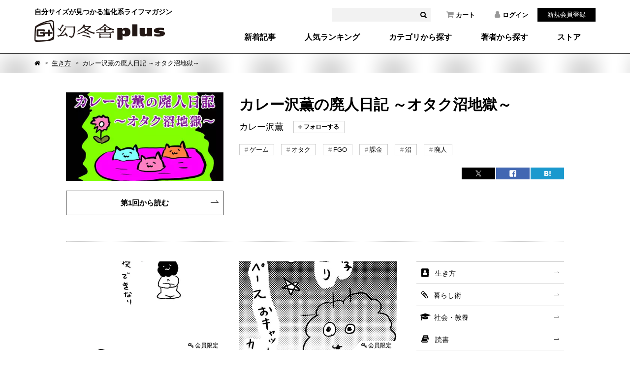

--- FILE ---
content_type: text/html; charset=UTF-8
request_url: https://www.gentosha.jp/series/haijinnikki/?page=5
body_size: 42247
content:
<!DOCTYPE html>
<html lang="ja" class="noJS">
<head>
<!-- Google Tag Manager -->
<script>(function(w,d,s,l,i){w[l]=w[l]||[];w[l].push({'gtm.start':
new Date().getTime(),event:'gtm.js'});var f=d.getElementsByTagName(s)[0],
j=d.createElement(s),dl=l!='dataLayer'?'&l='+l:'';j.async=true;j.src=
'https://www.googletagmanager.com/gtm.js?id='+i+dl;f.parentNode.insertBefore(j,f);
})(window,document,'script','dataLayer','GTM-T4F4ZN');</script>
<!-- End Google Tag Manager -->
<meta charset="utf-8">
<meta name="Description" content="">
<meta property="fb:app_id" content="561731277230943" />
<meta property="og:locale" content="ja_JP" />
<meta property="og:site_name" content="幻冬舎plus" />
<meta property="og:title" content="カレー沢薫の廃人日記 ～オタク沼地獄～｜カレー沢薫" />
<meta property="og:image" content="https://img.gentosha.jp/_p_uploads_/series/1594601375_rectangle_icon.jpg?p=p-ogp" />
<meta property="og:type" content="article" />
<meta property="og:url" content="https://www.gentosha.jp/series/haijinnikki/?page=5" />
<meta name="twitter:url" content="https://www.gentosha.jp/series/haijinnikki/?page=5" />
<meta property="og:description" content="" />
<meta name="twitter:card" content="summary_large_image" />
<meta name="twitter:site" content="@gentoshap" />
<meta name="twitter:title" content="カレー沢薫の廃人日記 ～オタク沼地獄～｜カレー沢薫" />
<meta name="twitter:description" content="" />
<meta name="twitter:image" content="https://img.gentosha.jp/_p_uploads_/series/1594601375_rectangle_icon.jpg?p=p-ogp" />
<link rel="mixi-check-image" type="image/png" href="https://img.gentosha.jp/_p_uploads_/series/1594601375_rectangle_icon.jpg?p=p-ogp" />
<title>カレー沢薫の廃人日記 ～オタク沼地獄～｜カレー沢薫 - 幻冬舎plus</title>
<link rel="stylesheet" href="/files/css/series.css" media="all"> 
<meta http-equiv="X-UA-Compatible" content="IE=edge,chrome=1">
<meta name="format-detection" content="telephone=no,address=no,email=no">
<meta name="viewport" content="width=device-width, initial-scale=1, minimum-scale=1.0, maximum-scale=2.0, user-scalable=yes">
<link rel="shortcut icon" href="/favicon.ico">
<link rel="stylesheet" type="text/css" href="/files/css/common/compress.css" media="all">
<link rel="stylesheet" type="text/css" href="/files/css/common/print.css" media="print"> 
<script src="/files/js/jquery.js"></script>
<script src="/files/js/common.js"></script>
<script src="/files/js/search_get.js"></script> 
 

<script src="/files/js/check_follow.js"></script>
<script src="/files/js/share_count.js" media="all"></script></head>

<body>
<!-- Google Tag Manager (noscript) -->
<noscript><iframe src="https://www.googletagmanager.com/ns.html?id=GTM-T4F4ZN"
height="0" width="0" style="display:none;visibility:hidden"></iframe></noscript>
<!-- End Google Tag Manager (noscript) -->

<div id="container">

<header id="header">
	<div class="headerInner">
		<div class="siteID"><a href="/"><span>自分サイズが見つかる進化系ライフマガジン</span><img src="/files/img/common/siteID.png" width="265" height="44" alt="幻冬舎plus"></a></div>
		<div class="hdSearch">
			<form>
				<input type="text" name="keyword" id="headerKeyword" value="" />
				<button id="headerSearchBtn"><i class="fa fa-search"></i></button>
			</form>
		</div>
		<ul class="hdNav">
			<li><a href="/cart/"><i class="fa fa-shopping-cart"></i>カート</a></li>
							<li><a href="/customer/login/"><i class="fa fa-user"></i>ログイン</a></li>
			</ul>
			<div class="hdMember"><a href="/customer/regist/input/">新規会員登録</a></div>
					<nav class="globalNav">
			<ul>
				<li><a href="/latest/">新着記事</a></li>
				<li><a href="/ranking/">人気ランキング</a></li>
				<li><a href="/topic/">カテゴリから探す</a></li>
				<li><a href="/author/">著者から探す</a></li>
				<li><a href="/store/">ストア</a></li>
			</ul>
		</nav>
	</div>
	<nav class="spGlobalNav">
		<ul>
			<li><a href="/ranking/"><span>人気</span></a></li>
			<li><a href="/topic/"><span>カテゴリ</span></a></li>
			<li><a href="/author/"><span>著者</span></a></li>
			<li><a href="/store/"><span>ストア</span></a></li>
		</ul>
	</nav>
	<div class="spBtnMember"><a href="javascript:void(0);"><img src="/files/img/common/sp_btn_member.png" width="24" height="24"></a></div>
	<div class="spBtnLoggedIn"><a href="javascript:void(0);"><img src="/files/img/common/sp_btn_loggedin.png" width="24" height="24"></a></div>
	<div class="spBtnSearch"><a href="javascript:void(0);"><img src="/files/img/common/sp_btn_search.png" width="24" height="24"></a></div>
	<div class="spMember">
		<form method="post" accept-charset="utf-8" action="/customer/login/"><div style="display:none;"><input type="hidden" name="_csrfToken" autocomplete="off" value="o7feCV3Q3sIh/9kTSIWLVk3tnmMs5kmEnfM5T3rFyepFeTqGXOS5qfIUXXd9K2HqN+ZxvtygDsdzDO7mQc06uwnBPuLyQ3pmet+pARXXLbWvwQkpSvbw0iAdCLdph93PliRoFRkcWdkChUWM7pNr9w=="></div>			<input type="hidden" name="spFlg" value="1">			<p>ログイン</p>
			<dl>
								<dt>メールアドレス</dt>
				<dd><input type="text" name="email" label="" class="" placeholder="" value=""></dd>
				<dt>パスワード</dt>
				<dd><input type="password" name="password" label="" class="" placeholder="" value=""></dd>
			</dl>
			<div class="btnLogin"><button type="submit">ログイン</button></div>
			<div class="btnPW"><a href="/reminder/old/input/">パスワードを忘れた方へ</a></div>
		<div style="display:none;"><input type="hidden" name="_Token[fields]" autocomplete="off" value="a721313aeaafbd239fe7c4eaa50ef16fd270a492%3AspFlg"><input type="hidden" name="_Token[unlocked]" autocomplete="off" value=""></div></form>		<div class="assigned">
			<a href="/customer/regist/input/">新規会員登録</a>
		</div>
	</div>
	<div class="spLoggedIn">
		<ul class="spMenuList">
			<li><a href="/customer/">マイページトップ</a></li>
			<li><a href="/cart/">カート</a></li>
			<li><a href="/customer/news/">お知らせ</a></li>
			<li><a href="/customer/follow/">フォロー一覧</a></li>
			<li><a href="/customer/qtsbookshelf/">本棚</a></li>
			<li><a href="/customer/order/">購入履歴</a></li>
			<li><a href="/customer/application/">応募履歴</a></li>
			<li><a href="/customer/wishlist/">欲しい商品</a></li>
			<li><a href="/customer/point/">ポイント確認</a></li>
			<li><a href="/secretcode/">シークレットコード入力</a></li>
		</ul>
	</div>
	<div class="spSearch">
		<div class="formWrapper">
			<form>
				<input type="text" name="keyword" id="headerKeywordSP" value="" />
				<button id="headerSearchBtnSP"><i class="fa fa-search"></i></button>
			</form>
		</div>
		<ul class="spMenuList">
			<li><a href="/latest/">新着記事</a></li>
			<li><a href="/ranking/">人気ランキング</a></li>
			<li><a href="/topic/">カテゴリ・タグから探す</a>
				<ul class="cat">
											<li><a href="/topic/living/" class="living">生き方</a></li>
											<li><a href="/topic/skill/" class="skill">暮らし術</a></li>
											<li><a href="/topic/society/" class="society">社会・教養</a></li>
											<li><a href="/topic/reading/" class="reading">読書</a></li>
											<li><a href="/topic/comic/" class="comic">マンガ</a></li>
											<li><a href="/topic/news/" class="news">お知らせ</a></li>
									</ul>
			</li>
			<li><a href="/author/">著者から探す</a></li>
			<li>
				<a href="/store/">ストア</a>
				<ul class="cat">
					<li><a href="/store/ebook/">電子書籍</a></li>
					<li><a href="/store/event/">イベントチケット</a></li>
					<li><a href="/store/voice/">音声コンテンツ</a></li>
					<li><a href="/store/goods/">グッズ</a></li>
				</ul>
			</li>
		</ul>
		<div class="spSearchNav">
			<ul>
				<li><a href="/info/">このサイトについて</a></li>
				<li><a href="/info/faq/howto/">サイトの使い方</a></li>
				<li><a href="/info/howtouse/">電子書籍・音声コンテンツの楽しみ方</a></li>
				<li><a href="/info/membership/">会員特典</a></li>
				<li><a href="/info/gpoint/">幻冬舎ポイントとは？</a></li>
				<li><a href="/info/faq/">よくある質問（ヘルプ）</a></li>
				<li><a href="/contact/">お問い合わせ</a></li>
				<li><a href="/info/terms/">利用規約</a></li>
				<li><a href="/info/privacy/">プライバシーポリシー</a></li>
				<li><a href="/info/tokusyo/">特定商取引法に基づく表示</a></li>
				<li><a href="/info/sitemap/">サイトマップ</a></li>
			</ul>
			<div class="banner"><a href="https://www.gentosha.co.jp/" target="_blank"><img src="/files/img/common/ft_banner.png" width="195" height="36" alt=""></a></div>
		</div>
	</div>
</header><!-- /header -->

<noscript><p id="noscript">当サイトでは、JavaScriptを使用しております。<br>
JavaScriptを有効にしていただきますと、より快適にご覧いただけます。</p></noscript>



<div id="topicPath">
	<ol>
		<li><a href="/" class="fa fa-home"><span>Home</span></a></li>
		<li><a href="/topic/living/">生き方</a></li>
		<li>カレー沢薫の廃人日記 ～オタク沼地獄～</li>
	</ol>
</div>
<div id="seriesSecHead">
	<figure class="fig"><img src="https://img.gentosha.jp/_p_uploads_/series/1594601375_rectangle_icon.jpg?p=p-list-series" alt=""></figure>
	<div class="textArea">
		<h2>カレー沢薫の廃人日記 ～オタク沼地獄～</h2>
					<ul class="authorList">
					<li>
				<label>
					<cite class="cite">カレー沢薫</cite>
											<a href="/customer/login" style="text-decoration:none;"><span>&nbsp;</span></a>
									</label>
			</li>
					</ul>
				<div class="btnStyle01"><a href="/article/9950/">第1回から読む</a></div>
		<p></p>

					<div class="tagList01">
				<ul>
												<li><a href="/search/tag/ゲーム/">ゲーム</a></li>
												<li><a href="/search/tag/オタク/">オタク</a></li>
												<li><a href="/search/tag/FGO/">FGO</a></li>
												<li><a href="/search/tag/課金/">課金</a></li>
												<li><a href="/search/tag/沼/">沼</a></li>
												<li><a href="/search/tag/廃人/">廃人</a></li>
									</ul>
			</div><!-- /tagList01 -->
		
		<div class="snsList01">
			<ul>
				<li class="iconTw">
					<a href="https://x.com/intent/post?ref_src=twsrc%5Etfw&url=https://www.gentosha.jp/series/haijinnikki/&text=カレー沢薫の廃人日記 ～オタク沼地獄～｜カレー沢薫 - 幻冬舎plus" onClick="window.open(this.href, 'tweetwindow', 'width=650, height=450, personalbar=0, toolbar=0, scrollbars=1, sizable=1'); return false;" rel="nofollow">
						<span class="twitter-count">&nbsp;</span>
					</a>
				</li>
				<li class="iconFb">
					<a href="http://www.facebook.com/share.php?u=https://www.gentosha.jp/series/haijinnikki/" onclick="window.open(this.href, 'FBwindow', 'width=650, height=450, menubar=no, toolbar=no, scrollbars=yes'); return false;">
						<span class="facebook-count">&nbsp;</span>
					</a>
				</li>
				<li class="iconHb">
					<a onclick="window.open(this.href, 'Hatena', 'width=650, height=450, menubar=no, toolbar=no, scrollbars=yes'); return false;" href="http://b.hatena.ne.jp/add?mode=confirm&url=https://www.gentosha.jp/series/haijinnikki/&title=＜カレー沢薫の廃人日記 ～オタク沼地獄～＞－幻冬舎plus">
						<span class="hatebu-count">&nbsp;</span>
					</a>
				</li>
			</ul>
		</div><!-- /snsList01 -->
	</div>
</div>
	
<div id="content">
	<div id="main">
		<div class="articleList01"><!--
							--><article class="article">
					<a href="/article/21607/">
						<figure class="fig">
																			<div class="limited"><span>会員限定</span></div>
													<img src="https://img.gentosha.jp/_p_uploads_/article/1660275347_rectangle_icon.jpg?p=p-list-16x9" alt="" class="_isPC">
							<img src="https://img.gentosha.jp/_p_uploads_/article/1660275347_square_icon.jpg?p=p-list-1x1" alt="" class="_isSP">
						</figure>
						<div class="textArea">
							<p class="date">2022.08.12 公開</p>
							<h2 class="title">代わりに土方さんのカードを保管してくれる人、急募</h2>
													<cite class="cite">カレー沢薫</cite>
												</div>
					</a>
				</article><!--
							--><article class="article">
					<a href="/article/21501/">
						<figure class="fig">
																			<div class="limited"><span>会員限定</span></div>
													<img src="https://img.gentosha.jp/_p_uploads_/article/1658802412_rectangle_icon.jpg?p=p-list-16x9" alt="" class="_isPC">
							<img src="https://img.gentosha.jp/_p_uploads_/article/1658802412_square_icon.jpg?p=p-list-1x1" alt="" class="_isSP">
						</figure>
						<div class="textArea">
							<p class="date">2022.07.27 公開</p>
							<h2 class="title">久しぶりに土方さんの話をさせて欲しい～終わらないかもしれない夏～</h2>
													<cite class="cite">カレー沢薫</cite>
												</div>
					</a>
				</article><!--
							--><article class="article">
					<a href="/article/21410/">
						<figure class="fig">
																			<div class="limited"><span>会員限定</span></div>
													<img src="https://img.gentosha.jp/_p_uploads_/article/1657594989_rectangle_icon.jpg?p=p-list-16x9" alt="" class="_isPC">
							<img src="https://img.gentosha.jp/_p_uploads_/article/1657594989_square_icon.jpg?p=p-list-1x1" alt="" class="_isSP">
						</figure>
						<div class="textArea">
							<p class="date">2022.07.12 公開</p>
							<h2 class="title">手に馴染んだ武器だけで戦い続けるのもまた一流の戦士</h2>
													<cite class="cite">カレー沢薫</cite>
												</div>
					</a>
				</article><!--
							--><article class="article">
					<a href="/article/21306/">
						<figure class="fig">
																			<div class="limited"><span>会員限定</span></div>
													<img src="https://img.gentosha.jp/_p_uploads_/article/1656299302_rectangle_icon.jpg?p=p-list-16x9" alt="" class="_isPC">
							<img src="https://img.gentosha.jp/_p_uploads_/article/1656299302_square_icon.jpg?p=p-list-1x1" alt="" class="_isSP">
						</figure>
						<div class="textArea">
							<p class="date">2022.06.27 公開</p>
							<h2 class="title">作品やキャラの人気度と二次創作の比例反比例について</h2>
													<cite class="cite">カレー沢薫</cite>
												</div>
					</a>
				</article><!--
							--><article class="article">
					<a href="/article/21174/">
						<figure class="fig">
																			<div class="limited"><span>会員限定</span></div>
													<img src="https://img.gentosha.jp/_p_uploads_/article/1655082325_rectangle_icon.jpg?p=p-list-16x9" alt="" class="_isPC">
							<img src="https://img.gentosha.jp/_p_uploads_/article/1655082325_square_icon.jpg?p=p-list-1x1" alt="" class="_isSP">
						</figure>
						<div class="textArea">
							<p class="date">2022.06.12 公開</p>
							<h2 class="title">創作・発表・反応がワンセットになった現代で、作家として生き続けるには</h2>
													<cite class="cite">カレー沢薫</cite>
												</div>
					</a>
				</article><!--
							--><article class="article">
					<a href="/article/21059/">
						<figure class="fig">
																			<div class="limited"><span>会員限定</span></div>
													<img src="https://img.gentosha.jp/_p_uploads_/article/1653461511_rectangle_icon.jpg?p=p-list-16x9" alt="" class="_isPC">
							<img src="https://img.gentosha.jp/_p_uploads_/article/1653461511_square_icon.jpg?p=p-list-1x1" alt="" class="_isSP">
						</figure>
						<div class="textArea">
							<p class="date">2022.05.27 公開</p>
							<h2 class="title">デビルマン側からの返事は特に来ないが、もう一度考えてみた推し方のこと</h2>
													<cite class="cite">カレー沢薫</cite>
												</div>
					</a>
				</article><!--
							--><article class="article">
					<a href="/article/20960/">
						<figure class="fig">
																			<div class="limited"><span>会員限定</span></div>
													<img src="https://img.gentosha.jp/_p_uploads_/article/1652262243_rectangle_icon.jpg?p=p-list-16x9" alt="" class="_isPC">
							<img src="https://img.gentosha.jp/_p_uploads_/article/1652262243_square_icon.jpg?p=p-list-1x1" alt="" class="_isSP">
						</figure>
						<div class="textArea">
							<p class="date">2022.05.12 公開</p>
							<h2 class="title">実写デビルマンとの間に信頼関係はあるのか問題</h2>
													<cite class="cite">カレー沢薫</cite>
												</div>
					</a>
				</article><!--
							--><article class="article">
					<a href="/article/20884/">
						<figure class="fig">
																			<div class="limited"><span>会員限定</span></div>
													<img src="https://img.gentosha.jp/_p_uploads_/article/1650947224_rectangle_icon.jpg?p=p-list-16x9" alt="" class="_isPC">
							<img src="https://img.gentosha.jp/_p_uploads_/article/1650947224_square_icon.jpg?p=p-list-1x1" alt="" class="_isSP">
						</figure>
						<div class="textArea">
							<p class="date">2022.04.27 公開</p>
							<h2 class="title">ゴールデンカムイ実写化がどうなろうともデビルマンの話をするだけだ。</h2>
													<cite class="cite">カレー沢薫</cite>
												</div>
					</a>
				</article><!--
							--><article class="article">
					<a href="/article/20781/">
						<figure class="fig">
																			<div class="limited"><span>会員限定</span></div>
													<img src="https://img.gentosha.jp/_p_uploads_/article/1649660548_rectangle_icon.jpg?p=p-list-16x9" alt="" class="_isPC">
							<img src="https://img.gentosha.jp/_p_uploads_/article/1649660548_square_icon.jpg?p=p-list-1x1" alt="" class="_isSP">
						</figure>
						<div class="textArea">
							<p class="date">2022.04.12 公開</p>
							<h2 class="title">ゴールデンカムイ最終回に向けて取り戻した「のび太心」</h2>
													<cite class="cite">カレー沢薫</cite>
												</div>
					</a>
				</article><!--
							--><article class="article">
					<a href="/article/20694/">
						<figure class="fig">
																			<div class="limited"><span>会員限定</span></div>
													<img src="https://img.gentosha.jp/_p_uploads_/article/1648429886_rectangle_icon.jpg?p=p-list-16x9" alt="" class="_isPC">
							<img src="https://img.gentosha.jp/_p_uploads_/article/1648429886_square_icon.jpg?p=p-list-1x1" alt="" class="_isSP">
						</figure>
						<div class="textArea">
							<p class="date">2022.03.27 公開</p>
							<h2 class="title">「タコピーの原罪」から考える現代漫画家の苦悩とは</h2>
													<cite class="cite">カレー沢薫</cite>
												</div>
					</a>
				</article><!--
							--><article class="article">
					<a href="/article/20626/">
						<figure class="fig">
																			<div class="limited"><span>会員限定</span></div>
													<img src="https://img.gentosha.jp/_p_uploads_/article/1646977816_rectangle_icon.jpg?p=p-list-16x9" alt="" class="_isPC">
							<img src="https://img.gentosha.jp/_p_uploads_/article/1646977816_square_icon.jpg?p=p-list-1x1" alt="" class="_isSP">
						</figure>
						<div class="textArea">
							<p class="date">2022.03.12 公開</p>
							<h2 class="title">漫画を読まない漫画家が『嘘喰い』を読み始めた理由とは</h2>
													<cite class="cite">カレー沢薫</cite>
												</div>
					</a>
				</article><!--
							--><article class="article">
					<a href="/article/20530/">
						<figure class="fig">
																			<div class="limited"><span>会員限定</span></div>
													<img src="https://img.gentosha.jp/_p_uploads_/article/1646011083_rectangle_icon.jpg?p=p-list-16x9" alt="" class="_isPC">
							<img src="https://img.gentosha.jp/_p_uploads_/article/1646011083_square_icon.jpg?p=p-list-1x1" alt="" class="_isSP">
						</figure>
						<div class="textArea">
							<p class="date">2022.02.27 公開</p>
							<h2 class="title">何に使ったか不明だがタダごとではない明細を税理士に見せなきゃいけない季節到来</h2>
													<cite class="cite">カレー沢薫</cite>
												</div>
					</a>
				</article><!--
							--><article class="article">
					<a href="/article/20451/">
						<figure class="fig">
																			<div class="limited"><span>会員限定</span></div>
													<img src="https://img.gentosha.jp/_p_uploads_/article/1644801249_rectangle_icon.jpg?p=p-list-16x9" alt="" class="_isPC">
							<img src="https://img.gentosha.jp/_p_uploads_/article/1644801249_square_icon.jpg?p=p-list-1x1" alt="" class="_isSP">
						</figure>
						<div class="textArea">
							<p class="date">2022.02.12 公開</p>
							<h2 class="title">「大怪獣のあとしまつ」に対して「デビルマン」古参としてやってしまったこと</h2>
													<cite class="cite">カレー沢薫</cite>
												</div>
					</a>
				</article><!--
							--><article class="article">
					<a href="/article/20345/">
						<figure class="fig">
																			<div class="limited"><span>会員限定</span></div>
													<img src="https://img.gentosha.jp/_p_uploads_/article/1643332852_rectangle_icon.jpg?p=p-list-16x9" alt="" class="_isPC">
							<img src="https://img.gentosha.jp/_p_uploads_/article/1643332852_square_icon.jpg?p=p-list-1x1" alt="" class="_isSP">
						</figure>
						<div class="textArea">
							<p class="date">2022.01.27 公開</p>
							<h2 class="title">YouTubeで離婚動画を見まくって出た結論</h2>
													<cite class="cite">カレー沢薫</cite>
												</div>
					</a>
				</article><!--
							--><article class="article">
					<a href="/article/20255/">
						<figure class="fig">
																			<div class="limited"><span>会員限定</span></div>
													<img src="https://img.gentosha.jp/_p_uploads_/article/1641887477_rectangle_icon.jpg?p=p-list-16x9" alt="" class="_isPC">
							<img src="https://img.gentosha.jp/_p_uploads_/article/1641887477_square_icon.jpg?p=p-list-1x1" alt="" class="_isSP">
						</figure>
						<div class="textArea">
							<p class="date">2022.01.12 公開</p>
							<h2 class="title">新成人に言いたいことは「魔法の使い方には気をつけろ」だけ</h2>
													<cite class="cite">カレー沢薫</cite>
												</div>
					</a>
				</article><!--
							--><article class="article">
					<a href="/article/20205/">
						<figure class="fig">
																			<div class="limited"><span>会員限定</span></div>
													<img src="https://img.gentosha.jp/_p_uploads_/article/1640569574_rectangle_icon.jpg?p=p-list-16x9" alt="" class="_isPC">
							<img src="https://img.gentosha.jp/_p_uploads_/article/1640569574_square_icon.jpg?p=p-list-1x1" alt="" class="_isSP">
						</figure>
						<div class="textArea">
							<p class="date">2021.12.27 公開</p>
							<h2 class="title">今年の総括「ウマ娘も好きだが刀剣乱舞もいまだに好き」</h2>
													<cite class="cite">カレー沢薫</cite>
												</div>
					</a>
				</article><!--
							--><article class="article">
					<a href="/article/20075/">
						<figure class="fig">
																			<div class="limited"><span>会員限定</span></div>
													<img src="https://img.gentosha.jp/_p_uploads_/article/1639187795_rectangle_icon.jpg?p=p-list-16x9" alt="" class="_isPC">
							<img src="https://img.gentosha.jp/_p_uploads_/article/1639187795_square_icon.jpg?p=p-list-1x1" alt="" class="_isSP">
						</figure>
						<div class="textArea">
							<p class="date">2021.12.12 公開</p>
							<h2 class="title">トレーナーとしてデジたんと過ごした日々に思いを馳せる</h2>
													<cite class="cite">カレー沢薫</cite>
												</div>
					</a>
				</article><!--
							--><article class="article">
					<a href="/article/19970/">
						<figure class="fig">
																			<div class="limited"><span>会員限定</span></div>
													<img src="https://img.gentosha.jp/_p_uploads_/article/1637889390_rectangle_icon.jpg?p=p-list-16x9" alt="" class="_isPC">
							<img src="https://img.gentosha.jp/_p_uploads_/article/1637889390_square_icon.jpg?p=p-list-1x1" alt="" class="_isSP">
						</figure>
						<div class="textArea">
							<p class="date">2021.11.27 公開</p>
							<h2 class="title">ヒロインが一切喋らない乙女ゲーに気を付けるべき理由</h2>
													<cite class="cite">カレー沢薫</cite>
												</div>
					</a>
				</article><!--
							--><article class="article">
					<a href="/article/19835/">
						<figure class="fig">
																			<div class="limited"><span>会員限定</span></div>
													<img src="https://img.gentosha.jp/_p_uploads_/article/1636529991_rectangle_icon.jpg?p=p-list-16x9" alt="" class="_isPC">
							<img src="https://img.gentosha.jp/_p_uploads_/article/1636529991_square_icon.jpg?p=p-list-1x1" alt="" class="_isSP">
						</figure>
						<div class="textArea">
							<p class="date">2021.11.12 公開</p>
							<h2 class="title">バイトをクビになった時まっさきに思ったのは「金色のコルダやろう」だった</h2>
													<cite class="cite">カレー沢薫</cite>
												</div>
					</a>
				</article><!--
							--><article class="article">
					<a href="/article/19713/">
						<figure class="fig">
																			<div class="limited"><span>会員限定</span></div>
													<img src="https://img.gentosha.jp/_p_uploads_/article/1635227094_rectangle_icon.jpg?p=p-list-16x9" alt="" class="_isPC">
							<img src="https://img.gentosha.jp/_p_uploads_/article/1635227094_square_icon.jpg?p=p-list-1x1" alt="" class="_isSP">
						</figure>
						<div class="textArea">
							<p class="date">2021.10.27 公開</p>
							<h2 class="title">推し活に大事なのは「自分に出来る以上のことはしない」こと</h2>
													<cite class="cite">カレー沢薫</cite>
												</div>
					</a>
				</article><!--
					--></div><!-- /articleList01 -->
		
		<div class="pager">	<ul>		<li class="prev"><a href="/series/haijinnikki/?page=4"><span>&lt;</span></a></li>		<li><a href="/series/haijinnikki/"><span>1</span></a></li>		<li><a href="/series/haijinnikki/?page=2"><span>…</span></a></li>		<li><a href="/series/haijinnikki/?page=4">4</a></li>		<li class="isCurrent"><a href="/series/haijinnikki/?page=5">5</a></li>		<li><a href="/series/haijinnikki/?page=6">6</a></li>		<li><a href="/series/haijinnikki/?page=7"><span>…</span></a></li>		<li><a href="/series/haijinnikki/?page=11"><span>11</span></a></li>		<li class="next"><a href="/series/haijinnikki/?page=6"><span>&gt;</span></a></li>	</ul></div>
						<div class="secRelatedBooks">
					<h2 class="title01">関連書籍</h2>
					<div class="itemBox">
				<figure class="fig"><img src="https://img.gentosha.jp/_p_uploads_/item/20522_123423837_l.jpg?p=p-art-book" alt=""></figure>
				<h3>カレー沢薫『人生で大事なことはみんなガチャから学んだ』</h3>
				<ul class="btnsPurchase _isSP">
					<li class="btnGp"><a href="/store/ebook/detail/10638">幻冬舎plusで立ち読み・購入</a></li>
												<li class="btnAz"><a href="https://www.amazon.co.jp/dp/B08V85STDX?tag=gentoshaplus-22" target="_blank">Amazon</a></li>
																<li class="btnAz">
							<a href="https://hb.afl.rakuten.co.jp/ichiba/1e8d2c83.f004f17b.1e8d2c84.0b296080/_RTLink16550?pc=https%3A%2F%2Fitem.rakuten.co.jp%2Frakutenkobo-ebooks%2F4727f59ca4cc3af68730b25d287bc616%2F&link_type=text&ut=eyJwYWdlIjoiaXRlbSIsInR5cGUiOiJ0ZXh0Iiwic2l6ZSI6IjI0MHgyNDAiLCJuYW0iOjEsIm5hbXAiOiJyaWdodCIsImNvbSI6MSwiY29tcCI6ImRvd24iLCJwcmljZSI6MCwiYm9yIjoxLCJjb2wiOjEsImJidG4iOjEsInByb2QiOjAsImFtcCI6ZmFsc2V9" rel="nofollow" target="_blank">楽天ブックス</a>
						</li>
																						<li class="btnAz">							<a href="//ck.jp.ap.valuecommerce.com/servlet/referral?sid=3561749&pid=886849984&vc_url=https%3A%2F%2Fwww.kinokuniya.co.jp%2Ff%2Fdsg-01-9784344430587" rel="nofollow" target="_blank">
								<img src="//ad.jp.ap.valuecommerce.com/servlet/gifbanner?sid=3561749&pid=886849984" height="1" width="0" border="0" crossorigin="anonymous">紀伊國屋書店
							</a>
						</li>
						<li class="btnAz">							<a href="//ck.jp.ap.valuecommerce.com/servlet/referral?sid=3561749&pid=886850000&vc_url=https%3A%2F%2F7net.omni7.jp%2Fdetail_isbn%2F9784344430587" rel="nofollow" target="_blank">
								<img src="//ad.jp.ap.valuecommerce.com/servlet/gifbanner?sid=3561749&pid=886850000" height="1" width="0" border="0" crossorigin="anonymous">セブンネット
							</a>
						</li>
									</ul>
				<p>引きこもり漫画家の唯一の楽しみはソシャゲのガチャ。推しキャラ「へし切長谷部」「土方歳三」を出そうと今日も金をひねり出すが、当然足りないのでババア殿にもらった10万円を突っ込むかどうか悩む日々。と、ただのオタク話かと思いきや、廃課金ライフを通して夫婦や人生の妙も見えてきた。くだらないけど意外と深い抱腹絶倒コラム。</p>
				<ul class="btnsPurchase _isPC">
					<li class="btnGp"><a href="/store/ebook/detail/10638">幻冬舎plusで立ち読み・購入</a></li>
											<li class="btnAz"><a href="https://www.amazon.co.jp/dp/B08V85STDX?tag=gentoshaplus-22" target="_blank">Amazon</a></li>
																<li class="btnAz">
							<a href="https://hb.afl.rakuten.co.jp/ichiba/1e8d2c83.f004f17b.1e8d2c84.0b296080/_RTLink16550?pc=https%3A%2F%2Fitem.rakuten.co.jp%2Frakutenkobo-ebooks%2F4727f59ca4cc3af68730b25d287bc616%2F&link_type=text&ut=eyJwYWdlIjoiaXRlbSIsInR5cGUiOiJ0ZXh0Iiwic2l6ZSI6IjI0MHgyNDAiLCJuYW0iOjEsIm5hbXAiOiJyaWdodCIsImNvbSI6MSwiY29tcCI6ImRvd24iLCJwcmljZSI6MCwiYm9yIjoxLCJjb2wiOjEsImJidG4iOjEsInByb2QiOjAsImFtcCI6ZmFsc2V9" rel="nofollow" target="_blank">楽天ブックス</a>
						</li>
																						<li class="btnAz">							<a href="//ck.jp.ap.valuecommerce.com/servlet/referral?sid=3561749&pid=886849984&vc_url=https%3A%2F%2Fwww.kinokuniya.co.jp%2Ff%2Fdsg-01-9784344430587" rel="nofollow" target="_blank">
								<img src="//ad.jp.ap.valuecommerce.com/servlet/gifbanner?sid=3561749&pid=886849984" height="1" width="0" border="0" crossorigin="anonymous">紀伊國屋書店
							</a>
						</li>
						<li class="btnAz">							<a href="//ck.jp.ap.valuecommerce.com/servlet/referral?sid=3561749&pid=886850000&vc_url=https%3A%2F%2F7net.omni7.jp%2Fdetail_isbn%2F9784344430587" rel="nofollow" target="_blank">
								<img src="//ad.jp.ap.valuecommerce.com/servlet/gifbanner?sid=3561749&pid=886850000" height="1" width="0" border="0" crossorigin="anonymous">セブンネット
							</a>
						</li>
									</ul>
			</div>
					</div><!-- /secRelatedBooks -->
		
	</div>
	<!-- /main -->

		<div id="sub">
		<div class="catList">
			<ul>
											<li><a href="/topic/living/" class="living">生き方</a></li>
															<li><a href="/topic/skill/" class="skill">暮らし術</a></li>
															<li><a href="/topic/society/" class="society">社会・教養</a></li>
															<li><a href="/topic/reading/" class="reading">読書</a></li>
															<li><a href="/search/tag/%E3%83%9E%E3%83%B3%E3%82%AC/" class="comic">マンガ</a></li>
															<li><a href="/topic/news/" class="news">お知らせ</a></li>
										</ul>
		</div>

		<div class="banner">
			<ul>
							<li>
									<a href="/store/">
						<img src="/files/uploads/banner/1764898642_side_menu_upper_img_2.png" alt="幻冬舎plusストア ポイント還元率5％！電子書籍、サイン本など販売中" loading="lazy">
					</a>
								</li>
							<li>
									<a href="/series/gentoshaculture/">
						<img src="/files/uploads/banner/1763615158_side_menu_upper_img_3.jpg" alt="学ぶ、楽しむ。幻冬舎カルチャー　魅力あふれる講師陣が続々登場！" loading="lazy">
					</a>
								</li>
						</ul>
		</div>

				
		<div class="subRanking">
			<h2 class="ranking">人気ランキング</h2>
			<div class="articleList02">
				<article class="article">
					<a href="/article/16161">
						<figure class="fig">
							<span class="num">1</span>
							
							<span class="img"><img src="https://img.gentosha.jp/_p_uploads_/article/1595941865_square_icon.jpg?p=p-list-1x1" alt="" loading="lazy"></span>
						</figure>
						<div class="textArea">
							<div class="cat society">社会・教養&nbsp;</div>
							<h3 class="title">「右翼」と「左翼」の違い、説明できますか？</h3>
							<cite class="cite">浅羽通明</cite>
						</div>
					</a>
				</article>
				<article class="article">
					<a href="/article/28624">
						<figure class="fig">
							<span class="num">2</span>
							
							<span class="img"><img src="https://img.gentosha.jp/_p_uploads_/article/1769404647_square_icon.jpg?p=p-list-1x1" alt="" loading="lazy"></span>
						</figure>
						<div class="textArea">
							<div class="cat society">社会・教養&nbsp;</div>
							<h3 class="title">日曜劇場「リブート」 第2話 夏海は亡くなっていない！？　一香はリブートした夏...</h3>
							<cite class="cite">6969b～ろくろっ首～ （ドラマ考察系 YouTuber）</cite>
						</div>
					</a>
				</article>
				<article class="article">
					<a href="/article/27661">
						<figure class="fig">
							<span class="num">3</span>
							
							<span class="img"><img src="https://img.gentosha.jp/_p_uploads_/series/1752738606_square_icon.jpg?p=p-list-1x1" alt="" loading="lazy"></span>
						</figure>
						<div class="textArea">
							<div class="cat reading">読書&nbsp;</div>
							<h3 class="title">【5分でゾッとする怖い話】絶対に“約束してはいけない”女の子。「おとちゃん」を...</h3>
							<cite class="cite">ナナフシギ</cite>
						</div>
					</a>
				</article>
				<article class="article">
					<a href="/article/28595">
						<figure class="fig">
							<span class="num">4</span>
							<div class="limited"><span>会員限定</span></div>
							<span class="img"><img src="https://img.gentosha.jp/_p_uploads_/article/1768803278_square_icon.jpg?p=p-list-1x1" alt="" loading="lazy"></span>
						</figure>
						<div class="textArea">
							<div class="cat society">社会・教養&nbsp;</div>
							<h3 class="title">日曜劇場「リブート」 第1話 儀堂を殺した人物は一択！！　その理由、わかります...</h3>
							<cite class="cite">6969b～ろくろっ首～ （ドラマ考察系 YouTuber）</cite>
						</div>
					</a>
				</article>
				<article class="article">
					<a href="/article/28622">
						<figure class="fig">
							<span class="num">5</span>
							
							<span class="img"><img src="https://img.gentosha.jp/_p_uploads_/article/1769397236_square_icon.jpg?p=p-list-1x1" alt="" loading="lazy"></span>
						</figure>
						<div class="textArea">
							<div class="cat living">生き方&nbsp;</div>
							<h3 class="title">2026年1月24日 図書室訪問</h3>
							<cite class="cite">辛酸なめ子</cite>
						</div>
					</a>
				</article>
			</div>
			<div class="btnStyle02"><a href="/ranking/">もっと見る</a></div>
		</div>	
			<div class="subTag">
			<h2 class="tag">注目タグ</h2>
			<ul><!--
							--><li><a href="/search/tag/マンガ/">マンガ</a></li><!--
							--><li><a href="/search/tag/チェックリスト/">チェックリスト</a></li><!--
							--><li><a href="/search/tag/占い/">占い</a></li><!--
						--></ul>
			<div class="btnStyle02"><a href="/topic/#taglist">もっと見る</a></div>
		</div>
	
		<div class="subRecommend">
				</div>

		<div class="banner">
			<ul>
							<li>
									<a href="https://www.gentosha.jp/store/ebook/detail/12671">
						<img src="/files/uploads/banner/1768529797_side_menu_lower_img_1.jpg" alt="橋本愛20代ラスト写真集『MOOD BOARD：』" loading="lazy">
					</a>
								</li>
							<li>
									<a href="https://www.gentosha.jp/store/ebook/detail/12672">
						<img src="/files/uploads/banner/1768529797_side_menu_lower_img_2.jpg" alt="奇跡のバックホームから、栄光のバックホームへ" loading="lazy">
					</a>
								</li>
							<li>
									<a href="https://www.youtube.com/@gentoshap" target="_blank">
						<img src="/files/uploads/banner/1745228372_side_menu_lower_img_3.jpg" alt="動画でも！幻冬舎plusチャンネル" loading="lazy">
					</a>
								</li>
										<li><a href="/store/ebook/"><img src="/files/img/common/banner_sub_04.jpg" alt="新刊情報" loading="lazy"></a></li>
							<li><a href="/article/present/"><img src="/files/img/common/banner_sub_05.jpg" alt="プレゼント情報" loading="lazy"></a></li>
							<li><a href="https://twitter.com/gentoshap/" target="_blank"><img src="/files/img/common/banner_sub_06.jpg" alt="Twitter @gentoshap" loading="lazy"></a></li>
			</ul>
		</div>

	</div>
	<!-- /sub -->

</div>

			<div id="privilege">
			<div class="privilegeInner">
				<h2>幻冬舎plusでできること</h2>
				<ul><!--
					--><li><div><img src="/files/img/top/privilege_img_01.png" alt="日々更新する多彩な連載が読める！" width="87" height="68" loading="lazy"><p>日々更新する<br>多彩な連載が読める！</p></div></li><!--
					--><li><div><img src="/files/img/top/privilege_img_02.png" alt="専用アプリなしで電子書籍が読める！" width="34" height="68" loading="lazy"><p>専用アプリなしで<br>電子書籍が読める！</p></div></li><!--
					--><li><div><img src="/files/img/top/privilege_img_03.png" alt="おトクなポイントが貯まる・使える！" width="101" height="68" loading="lazy"><p>おトクなポイントが<br>貯まる・使える！</p></div></li><!--
					--><li><div><img src="/files/img/top/privilege_img_04.png" alt="会員限定イベントに参加できる！" width="68" height="68" loading="lazy"><p>会員限定イベントに<br>参加できる！</p></div></li><!--
					--><li><div><img src="/files/img/top/privilege_img_05.png" alt="プレゼント抽選に応募できる！" width="97" height="68" loading="lazy"><p>プレゼント抽選に<br>応募できる！</p></div></li><!--
				--></ul>
				<dl>
					<dt><span>無料！</span></dt>
					<dd><a href="/customer/regist/input/"><i class="fa fa-pencil" aria-hidden="true"></i>会員登録はこちらから</a></dd>
					<dd><a href="/info/membership/">無料会員特典について詳しくはこちら</a></dd>
				</dl>
			</div>
		</div><!-- /privilege -->
	

<div id="pagetop">
	<a href="#container"><img src="/files/img/common/pagetop.png" width="32" height="17" loading="lazy"><span>PAGETOP</span></a>
</div>
<footer id="footer">
	<div class="ft01">
		<div class="ft01_01">
			<p>自分サイズが見つかる進化系ライフマガジン</p>
			<h2 class="siteID"><a href="/"><img src="/files/img/common/siteID.png" width="220" height="36" alt="幻冬舎plus" loading="lazy"></a></h2>
			<ul>
				<li><a href="/cart/"><i class="fa fa-shopping-cart"></i>カート</a></li>
									<li><a href="/customer/login/"><i class="fa fa-user"></i>ログイン</a></li>
							</ul>
		</div>
		<div class="ft01_02">
			<nav class="colL">
				<ul>
					<li><a href="/">トップ</a></li>
					<li><a href="/latest/">新着記事一覧</a></li>
					<li><a href="/ranking/#daily">人気記事一覧</a></li>
					<li><a href="/series/">連載一覧</a></li>
					<li><a href="/topic/">カテゴリ・タグ一覧</a></li>
					<li><a href="/author/">著者一覧</a></li>
					<li><a href="/store/">ストア</a></li>
				</ul>
				<ul>
					<li><a href="/info/">このサイトについて</a></li>
					<li><a href="/info/faq/howto/">サイトの使い方</a></li>
					<li><a href="/info/howtouse/">電子書籍・音声コンテンツの楽しみ方</a></li>
					<li><a href="/info/membership/">会員特典</a></li>
					<li><a href="/info/gpoint/">幻冬舎ポイントとは？</a></li>
					<li><a href="/info/faq/">よくある質問（ヘルプ）</a></li>
				</ul>
				<ul>
					<li><a href="/contact/">お問い合わせ</a></li>
					<li><a href="/info/terms/">利用規約</a></li>
					<li><a href="/info/privacy/">プライバシーポリシー</a></li>
					<li><a href="/info/tokusyo/">特定商取引法に基づく表示</a></li>
					<li><a href="/info/sitemap/">サイトマップ</a></li>
				</ul>
			</nav>
			<div class="colR">
				<div class="ftSearch">
					<form>
						<input type="text" name="keyword" id="footerKeyword" value="" />
						<button id="footerSearchBtn"><i class="fa fa-search"></i></button>
					</form>
					<div class="social">
						<h3><span>Follow us!</span></h3>
						<ul>
							<li><a href="https://www.facebook.com/gentoshap/" target="_blank"><img src="/files/img/common/btn_fb_01.png" width="32" height="32" alt="Facebook" loading="lazy"></a></li>
							<li><a href="https://twitter.com/gentoshap" target="_blank"><img src="/files/img/common/btn_tw_01.png" width="32" height="32" alt="Twitter" loading="lazy"></a></li>
							<li><a href="https://b.hatena.ne.jp/entry/panel/?mode=confirm&url=https%3A%2F%2Fwww.gentosha.jp%2F" class="hatena-bookmark-button" data-hatena-bookmark-layout="touch-counter" title="このエントリーをはてなブックマークに追加" target="_blank"><img src="/files/img/common/btn_hb_01.png" width="32" height="32" alt="はてなブックマーク" loading="lazy"></a></li>
							<li><a href="/list/feed/rss" target="_blank"><img src="/files/img/common/btn_rss_01.png" width="32" height="32" alt="RSS" loading="lazy"></a></li>
						</ul>
					</div>
					<div class="banner"><a href="https://www.gentosha.co.jp/" target="_blank"><img src="/files/img/common/ft_banner.png" width="260" height="48" alt="株式会社 幻冬舎" loading="lazy"></a></div>
				</div>
			</div>
		</div>
	</div>
	<div class="ft02"><p>&copy; 2026 Gentosha Inc.</p></div>
</footer>
<!-- /footer -->
</div><!-- /container -->

</body>
</html>

--- FILE ---
content_type: text/css
request_url: https://www.gentosha.jp/files/css/series.css
body_size: 3595
content:
@charset "utf-8";

@media screen and (max-width:767px) {
	#header .spGlobalNav {
		display:none;
	}
}

#seriesSecHead {
	border-bottom:1px dotted #ccc;
	margin:40px auto;
	padding-bottom:30px;
	position:relative;
	width:1012px;
	z-index:1;
	*zoom:1;
}

#seriesSecHead .authorList {
	letter-spacing:-.4em;
	margin-bottom:20px;
}

#seriesSecHead .authorList li {
	display:inline-block;
	font-size:128.6%;
	letter-spacing:normal;
	padding-right:30px;
}

#seriesSecHead .authorList li input[type="checkbox"] {
	display:none;
}

#seriesSecHead .authorList li input[type="checkbox"]:checked ~ span:after {
	background:url(../img/common/icon_check_blue.png) no-repeat 8px 6px;
	background-size:10px auto;
	content:"フォロー中";
}

#seriesSecHead .authorList li span:after {
	background:url(../img/common/icon_plus_gray.png) no-repeat 8px 6px;
	background-size:10px auto;
	border:1px solid #ccc;
	content:"フォローする";
	display:inline-block;
	font-size:66.7%;
	font-weight:700;
	margin-left:10px;
	padding:1px 10px 2px 20px;
	position:relative;
	top:-2px;
}

#seriesSecHead .authorList li:last-child {
	padding-right:0;
}

#seriesSecHead .btnStyle01 {
	left:0;
	position:absolute;
	top:200px;
}

#seriesSecHead .fig {
	float:left;
	height:180px;
	overflow:hidden;
	position:relative;
	width:320px;
	background: url(/files/img/common/bg_dotted_01.png);
}

#seriesSecHead .fig img {
	-webkit-transform:translate(-50%,-50%);
	display:inline-block;
	left:50%;
	min-width:100%;
	position:absolute;
	top:50%;
	transform:translate(-50%,-50%);
	z-index:1;
}

#seriesSecHead .snsList01 {
	margin-top:15px;
}

#seriesSecHead .tagList01 {
	margin:10px 0 0;
}

#seriesSecHead .textArea {
	float:right;
	width:660px;
	min-height: 19.5em;
}

#seriesSecHead .textArea p{
	font-size:114.3%;
	line-height:2;
}


#seriesSecHead .textArea a[target="_blank"] {
	background:url(../img/common/icon_blank_window_01.png) no-repeat right center;
	background-size:12px auto;
	padding-right:15px;
	margin-right: 5px;
}


#seriesSecHead .textArea h2 {
	font-size:214.3%;
	font-weight:700;
	margin-bottom:5px;
}

#seriesSecHead:after {
	clear:both;
	content:".";
	display:block;
	height:0;
	line-height:0;
	visibility:hidden;
}

@media screen and (max-width:767px) {
	#seriesSecHead {
		margin:20px auto 0;
		padding:0 10px 15px;
		width:auto;
	}

	#seriesSecHead .authorList {
		margin-bottom:15px;
		text-align:center;
	}

	#seriesSecHead .authorList li {
		font-size:14px;
		margin-bottom:5px;
		padding:0 10px;
	}

	#seriesSecHead .authorList li input[type="checkbox"]:checked ~ span:after {
		background-position-y:4px;
	}

	#seriesSecHead .authorList li span:after {
		background-position-y:4px;
		font-size:10px;
		padding-top:3px;
	}

	#seriesSecHead .authorList li:last-child {
		padding-right:10px;
	}

	#seriesSecHead .btnStyle01 {
		margin-bottom:20px;
		position:static;
	}

	#seriesSecHead .fig {
		float:none;
		height:150px;
		margin:0 auto 15px;
		padding-bottom:0;
		width:280px;
	}

	#seriesSecHead .snsList01 {
		margin-top:5px;
	}

	#seriesSecHead .tagList01 {
		margin:20px 0 0;
	}

	#seriesSecHead .tagList01 ul {
		margin-left:0;
	}

	#seriesSecHead .textArea {
		float:none;
		width:auto;
    min-height: auto;
	}

	#seriesSecHead .textArea h2 {
		font-size:18px;
		text-align:center;
	}
	#seriesSecHead .textArea p{
		font-size: 14px;
}

.articleList01 {
	margin-bottom:20px;
}

@media screen and (max-width:767px) {
	.articleList01 {
		margin-bottom:20px;
	}
}